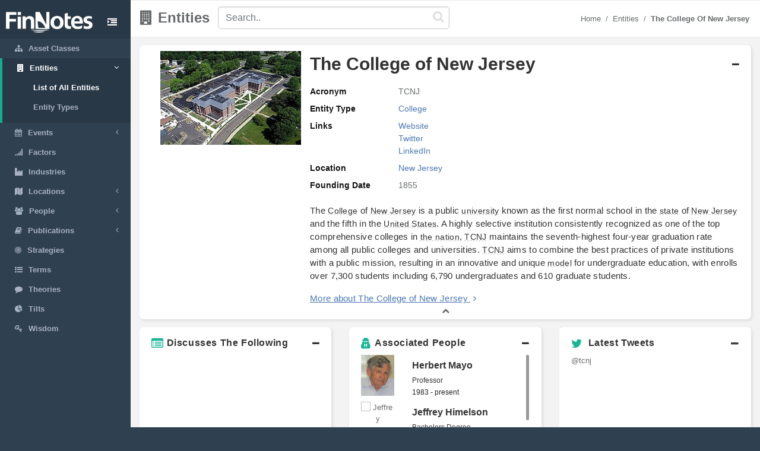

--- FILE ---
content_type: text/html; charset=utf-8
request_url: https://www.finnotes.org/entities/the-college-of-new-jersey
body_size: 5571
content:
<!DOCTYPE html>
<html lang="en-US">
  <head>
    <meta charset="utf-8">
    <meta name="viewport" content="width=device-width, initial-scale=1.0">

    <!-- Added from Jim -->
    <meta http-equiv="X-UA-Compatible" content="IE=edge">

    <!-- No Indexing -->
    
    <!-- DYNAMIC TITLE -->
      <title>The College of New Jersey - College</title>

    <!-- DYNAMIC DESCRIPTION -->
      <meta name="description" content='The College of New Jersey is a public university known as the first normal school in the state of New Jersey and the fifth in the United States. A highly selective institution consistently recognized as one of the top comprehensive colleges in the nation, TCNJ maintains the seventh-highest four-year graduation rate among all public colleges and universities. TCNJ aims to combine the best practices of private institutions with a public mission, resulting in an innovative and unique model for undergraduate education, with enrolls over 7,300 students including 6,790 undergraduates and 610 graduate students.' />

    <meta name="csrf-param" content="authenticity_token" />
<meta name="csrf-token" content="CL2NacQlxtOOR3Adj4E+YxsGiXKItqABFAg+R/aZY6cYZf4qEovWJdlQaV930AIf6iAj8Lsy1lCC+gvMaJ/plA==" />

    <script src="/assets/application-53affb7b24d594bb31cb3b390952476f902b7c0b59e44e81e09315362bf65213.js" defer="defer"></script>
    <!-- show page(dynamic) images preload -->
        <link rel="preload" href="https://finn--production.s3.amazonaws.com/uploads/public_5c0bab17-9191-42dc-951b-a306d22eef41_image.jpeg" as="image" type="image/jpeg">
    <link rel="preload" href="https://finn--production.s3.amazonaws.com/uploads/block_b59a1131-5657-469d-8163-edb6e935c6c6_image.jpeg" as="image" type="image/jpeg">
    <link rel="preload" href="https://finn--production.s3.amazonaws.com/uploads/block_bc936d97-ceb5-4256-a111-d869e4ee2cd4_image.jpeg" as="image" type="image/jpeg">
    <link rel="preload" href="https://finn--production.s3.amazonaws.com/uploads/block_c9d1ac49-0e29-46cc-8813-ce40bb544e2e_image.jpeg" as="image" type="image/jpeg">
    <link rel="preload" href="https://finn--production.s3.amazonaws.com/uploads/block_a2724d26-8036-4d46-8982-02104b2c48ed_image.jpeg" as="image" type="image/jpeg">
    <link rel="preload" href="https://finn--production.s3.amazonaws.com/uploads/block_a66992fa-1b94-46ff-9e3b-433ffcad7e63_image.jpeg" as="image" type="image/jpeg">
    <link rel="preload" href="https://finn--production.s3.amazonaws.com/uploads/block_bf4681ee-945f-42de-91a8-a4fd6a6d7f00_image.jpeg" as="image" type="image/jpeg">


    <link rel="stylesheet" media="screen" href="/assets/application-873263ee1071b1179fd80a7022af07d10dd5392979fa0c34b88390b03382454e.css" data-turbolinks-track="preload" />
    <link rel="preload" href="/assets/finnotes-logo-white-d6d760675e3685371d07ec656da93e2bc6e1e320b5609a804f7baa090876e577.png" as="image" type="image/png">
    <link rel="icon preload" type="image/x-icon" href="/assets/finnotes-favicon-647703e474407844cebe93931d6aa9e6e978f1db3dad6483bb2a3b5ee591b67e.png" />

  </head>

  <body>
    <div id="wrapper">
        <nav class='navbar-default navbar-static-side' role='navigation'>
<div class='sidebar-collapse'>
<ul class='nav metismenu' data-turbolink='false' id='side-menu'>
<li class='nav-header custom-logo-content-li' style=''>
<div class='dropdown profile-element'>
<a class='dropdown-toggle' data-turbolink='false' data_toggle='dropdown' href='/'>
<img alt="Finnotes Logo" class="img-fluid" src="/assets/finnotes-logo-white-d6d760675e3685371d07ec656da93e2bc6e1e320b5609a804f7baa090876e577.png" />
</a>
</div>
<div class='navbar-header custom-btn-collapse-content'>
<a class='navbar-minimalize minimalize-styl-2 btn custom-btn-collapse' href='#'>
<i class='fa fa-indent'></i>
</a>
</div>
<div class='logo-element'>
FN
</div>
</li>
<li class=''>
<a href='/asset-classes'>
<i class='fa fa-sitemap'></i>
<span class='nav-label'>Asset Classes</span>
</a>
</li>
<li class='active'>
<a href='#'>
<i class='fa fa-building'></i>
<span class='nav-label'>Entities</span>
<span class='fa arrow'></span>
</a>
<ul class='nav nav-second-level collapse'>
<li class='active'>
<a href='/entities'>List of All Entities</a>
</li>
<li class=''>
<a href='/entity-types'>Entity Types</a>
</li>
</ul>
</li>
<li class=''>
<a href='#'>
<i class='fa fa-calendar'></i>
<span class='nav-label'>Events</span>
<span class='fa arrow'></span>
</a>
<ul class='nav nav-second-level collapse'>
<li class=''>
<a href='/events'>List of All Events</a>
</li>
<li class=''>
<a href='/event-types'>Event Types</a>
</li>
</ul>
</li>
<li class=''>
<a href='/factors'>
<i class='fa fa-signal'></i>
<span class='nav-label'>Factors</span>
</a>
</li>
<li class=''>
<a href='/industries'>
<i class='fa fa-industry'></i>
<span class='nav-label'>Industries</span>
</a>
</li>
<li class=''>
<a href='#'>
<i class='fa fa-map'></i>
<span class='nav-label'>Locations</span>
<span class='fa arrow'></span>
</a>
<ul class='nav nav-second-level collapse'>
<li class=''>
<a href='/locations'>List of All Locations</a>
</li>
<li class=''>
<a href='/location-types'>Location Types</a>
</li>
</ul>
</li>
<li class=''>
<a href='#'>
<i class='fa fa-users'></i>
<span class='nav-label'>People</span>
<span class='fa arrow'></span>
</a>
<ul class='nav nav-second-level collapse'>
<li class=''>
<a href='/people'>List of All People</a>
</li>
<li class=''>
<a href='/positions'>List of all Positions</a>
</li>
</ul>
</li>
<li class=''>
<a href='#'>
<i class='fa fa-book'></i>
<span class='nav-label'>Publications</span>
<span class='fa arrow'></span>
</a>
<ul class='nav nav-second-level collapse'>
<li class=''>
<a href='/publications'>List of All Publications</a>
</li>
<li class=''>
<a href='/publication-types'>Publication Types</a>
</li>
</ul>
</li>
<!-- /use chess--queen in future -->
<li class=''>
<a href='/strategies'>
<i class='fa fa-bullseye'></i>
<span class='nav-label'>Strategies</span>
</a>
</li>
<!-- /Use newspaper in future -->
<li class=''>
<a href='/terms'>
<i class='fa fa-list-ul'></i>
<span class='nav-label'>Terms</span>
</a>
</li>
<!-- /Use Lightbulb in future once fontawesome updated -->
<li class=''>
<a href='/theories'>
<i class='fa fa-comment'></i>
<span class='nav-label'>Theories</span>
</a>
</li>
<li class=''>
<a href='/tilts'>
<i class='fa fa-pie-chart'></i>
<span class='nav-label'>Tilts</span>
</a>
</li>
<li class=''>
<a href='/wisdoms'>
<i class='fa fa-key'></i>
<span class='nav-label'>Wisdom</span>
</a>
</li>
</ul>
</div>
</nav>

        <div id="page-wrapper" class="gray-bg">
          <div class="row border-bottom">
  <nav class="navbar navbar-static-top" role="navigation" style="margin-bottom: 0">
    <div class="navbar-header">

    </div>
  </nav>
</div>
<div class="top-navigation-content wrapper border-bottom white-bg page-heading custom-sub-headingbar align-items-center">
  <div class="d-inline-block partial-btn-content">
    <a class="navbar-minimalize minimalize-styl-2 btn btn-primary partial-btn" href="#">
      <i class="fa fa-indent"></i>
    </a>
  </div>
  <div class="d-inline-block align-middle page-title-content">
      <h2 class="mr-none page-heading-h2"><i class="fa fa-building" aria-hidden="true"></i>Entities</h2>
  </div>
  <div class="d-inline-block align-middle search-content">
    <form class="self-searchbar" id="search-form" action="/search" accept-charset="UTF-8" data-remote="true" method="get"><input name="utf8" type="hidden" value="&#x2713;" autocomplete="off" />
      <div class="pos-relative">
        <i class="fa fa-search custom-search-icn"></i>
        <input id="top-search" class="form-control" placeholder="Search.." data-behavior="autocomplete" data-model="Entities" type="text" name="q" />
      </div>
</form>  </div>
  <div class="d-inline-block align-middle breadcrumb-content">
    <ol class="breadcrumb justify-content-end">
        <li class="breadcrumb-item"><a href="/">Home </a></li><li class="breadcrumb-item"><a href="/entities">Entities</a></li><li class="breadcrumb-item"><a href="/entities/the-college-of-new-jersey"><strong>The College of New Jersey</strong></a></li>
    </ol> 
  </div>
</div>
          <div class='row'>
<div class='col-lg-12'>
<div class='wrapper wrapper-content' id='cmn-detail-wrapper'>
<div class='row'>
<div class='col-12 pd-t-1'>
<div class='card custom-card'>
<div class='card-body'>
<div id='entity-list-detail-contentainer'>
<div class='collapse-basic-data-content'>
<div aria-controls='locations-moredata' aria-expanded='true' class='link-overlay collapsed' data-toggle='collapse' href='#basic-detail-img,#basic-detail-data' role='button'></div>
<div class='partial-image-wrapper text-center'>
<img class="lazyload img-fluid " data-original="https://finn--production.s3.amazonaws.com/uploads/public_5c0bab17-9191-42dc-951b-a306d22eef41_image.jpeg" alt="The College of New Jersey" src="" />
</div>
<div class='basic-person-details'>
<div class='d-flex flex-wrap align-items-center custom-txt-center'>
<h1 class='name-heading'>The College of New Jersey</h1>
<span class='collapse-panel-head-icn'>
<i aria-hidden='true' class='fa fa-plus'></i>
<i aria-hidden='true' class='fa fa-minus'></i>
</span>
</div>
<div class='collapse custom-loc-collapse show cmn-mod-basic-detail' id='basic-detail-data'>
<div class='row pd-t-1'>
<div class='col-12 text-left'>
<div class='label-block'>Acronym</div>
<div class='content-spn pb-2'>TCNJ</div>
</div>
<div class='col-12 text-left'>
<div class='label-block'>Entity Type</div>
<div class='content-spn pb-2'>
<a class='redirect-link' href='/entity-types/college'>
<span class='nav-label tooltip tooltipster-shadow-preview tooltipstered dflt-link' data-tooltip-content='#college' instance_class='EntityType' instance_id='21'>
College
</span>
<div class='tooltip_templates' style='position: relative;'>
<div class='custom-tooltip-content' id='college'></div>
</div>
</a>

</div>
</div>
<div class='col-12 text-left'>
<div class='label-block'>Links</div>
<div class='content-spn pb-2'>
<div class='show-links'>
<a class="dflt-link" target="_blank" href="http://tcnj.edu">Website</a>
<a class="dflt-link" target="_blank" href="https://twitter.com/tcnj">Twitter</a>
<a class="dflt-link" target="_blank" href="https://www.linkedin.com/school/the-college-of-new-jersey/">LinkedIn</a>
</div>
</div>
</div>
<div class='col-12 text-left'>
<div class='label-block'>Location</div>
<div class='content-spn pb-2'>
<a class='redirect-link' href='/locations/new-jersey'>
<span class='nav-label tooltip tooltipster-shadow-preview tooltipstered dflt-link' data-tooltip-content='#new-jersey' instance_class='Location' instance_id='155'>
New Jersey
</span>
<div class='tooltip_templates' style='position: relative;'>
<div class='custom-tooltip-content' id='new-jersey'></div>
</div>
</a>

</div>
</div>
<div class='col-12 text-left'>
<div class='label-block'>Founding Date</div>
<div class='content-spn pb-2'>1855</div>
</div>
</div>
<div class='row texting pd-t-1'>
<div class='col-12 partial-para-content' id='custom-desc-styles'>
<p>The <a class="dflt-link" data-turbolinks="false" data-toggle="tooltip" data-placement="top" title="Entity type" href="/entity-types/college">College</a> of <a class="dflt-link" data-turbolinks="false" data-toggle="tooltip" data-placement="top" title="Location" href="/locations/new-jersey">New Jersey</a> is a public <a class="dflt-link" data-turbolinks="false" data-toggle="tooltip" data-placement="top" title="Entity type" href="/entity-types/university">university</a> known as the first normal school in the <a class="dflt-link" data-turbolinks="false" data-toggle="tooltip" data-placement="top" title="Location type" href="/location-types/state">state</a> of <a class="dflt-link" data-turbolinks="false" data-toggle="tooltip" data-placement="top" title="Location" href="/locations/new-jersey">New Jersey</a> and the fifth in the <a class="dflt-link" data-turbolinks="false" data-toggle="tooltip" data-placement="top" title="Location" href="/locations/united-states">United States</a>. A highly selective institution consistently recognized as one of the top comprehensive colleges in <a class="dflt-link" data-turbolinks="false" data-toggle="tooltip" data-placement="top" title="Publication" href="/publications/the-nation">the nation</a>, <a class="dflt-link" data-turbolinks="false" data-toggle="tooltip" data-placement="top" title="Entity" href="/entities/the-college-of-new-jersey">TCNJ</a> maintains the seventh-highest four-year graduation rate among all public colleges and universities. <a class="dflt-link" data-turbolinks="false" data-toggle="tooltip" data-placement="top" title="Entity" href="/entities/the-college-of-new-jersey">TCNJ</a> aims to combine the best practices of private institutions with a public mission, resulting in an innovative and unique <a class="dflt-link" data-turbolinks="false" data-toggle="tooltip" data-placement="top" title="Term" href="/terms/model">model</a> for undergraduate education, with enrolls over 7,300 students including 6,790 undergraduates and 610 graduate students.</p>
<div class='more-details'>
<a class="more-txt-anchor Top" aria-controls="notes-moredata" aria-expanded="false" data-toggle="collapse" role="button" href="#notes-moredata">More about The College of New Jersey</a>
<i aria-hidden='true' class='fa fa-angle-right pd-l-5px'></i>
</div>
</div>
</div>

</div>
</div>
</div>
</div>
<div class='collapse custom-loc-collapse w-100 show' id='basic-detail-data'>
<div class='text-center'>
<a aria-controls='locations-moredata' aria-expanded='true' data-toggle='collapse' href='#basic-detail-img,#basic-detail-data' role='button'>
<i aria-hidden='true' class='fa fa-chevron-up'></i>
</a>
</div>
</div>
</div>
</div>
</div>
<div class='url' data-url='https://twitter.com/tcnj'></div>

<div class='col-12 col-sm-12 col-lg-4 pd-t-1'>
<div class='card custom-card'>
<div class='card-body'>
<a aria-controls='locations-moredata' aria-expanded='true' class='loc-more-data-navigation collapsed' data-toggle='collapse' href='#locations-moredata' role='button'>
<p class='people-detail-head fnt-sarabun d-flex flex-wrap'>
<span>
<i aria-hidden='true' class='fa fa-list-alt dflt-primary-icn'></i>
</span>
<span class='collapse-panel-head-title' data-tooltip='The College of New Jersey are connected with the following topics'>
Discusses The Following
</span>
<span class='collapse-panel-head-icn'>
<i aria-hidden='true' class='fa fa-plus'></i>
<i aria-hidden='true' class='fa fa-minus'></i>
</span>
</p>

</a>
<div class='collapse custom-loc-collapse show' id='locations-moredata'>
<div class='inner-height-of-container'>
<div class='loc-initial-data inner-container'>
</div>
</div>
<div class='text-center'>
<a aria-controls='locations-moredata' aria-expanded='false' data-toggle='collapse' href='#locations-moredata' role='button'>
<i aria-hidden='true' class='fa fa-chevron-up'></i>
</a>
</div>
<div class='text-center chevron'>
<i aria-hidden='true' class='fa fa-chevron-up hide'></i>
</div>
</div>
</div>
</div>
</div>

<div class='col-12 col-sm-12 col-lg-4 pd-t-1'>
<div class='card custom-card'>
<div class='card-body'>
<a aria-controls='locations-moredata' aria-expanded='true' class='loc-more-data-navigation collapsed' data-toggle='collapse' href='#experience-moredata' role='button'>
<p class='people-detail-head fnt-sarabun d-flex flex-wrap align-items-center'>
<span>
<i aria-hidden='true' class='fa fa-user-secret dflt-primary-icn'></i>
</span>
<span class='collapse-panel-head-title' data-tooltip='People who have worked at The College of New Jersey'>
Associated People
</span>
<span class='collapse-panel-head-icn'>
<i aria-hidden='true' class='fa fa-plus'></i>
<i aria-hidden='true' class='fa fa-minus'></i>
</span>
</p>
</a>
<div class='collapse custom-loc-collapse show' id='experience-moredata'>
<div class='inner-height-of-container'>
<div class='loc-initial-data inner-container'>
<div class='row align-items-center'>
<div class='col-4 mb-1 text-center'>
<a href='/people/herbert-mayo'>
<img class="lazyload img-fluid size" data-original="https://finn--production.s3.amazonaws.com/uploads/block_b59a1131-5657-469d-8163-edb6e935c6c6_image.jpeg" alt="Herbert Mayo" src="" />
</a>
</div>
<div class='col-8 dflt-font fnt-sz-16px fw-semibold'>
<a class="dflt-link" href="/people/herbert-mayo">Herbert Mayo</a>
<label class='fnt-sz-12px mr-b-0 fnt-sarabun w-100 f-w-100'>
<a class="dflt-link" href="/positions/professor">Professor</a>
</label>
<p class='fnt-sz-12px mr-b-0 fnt-sarabun f-w-100'>
1983 - present
</p>
</div>
<div class='col-4 mb-1 text-center'>
<a href='/people/jeffrey-himelson'>
<img class="lazyload img-fluid size" data-original="https://finn--production.s3.amazonaws.com/uploads/block_bc936d97-ceb5-4256-a111-d869e4ee2cd4_image.jpeg" alt="Jeffrey Himelson" src="" />
</a>
</div>
<div class='col-8 dflt-font fnt-sz-16px fw-semibold'>
<a class="dflt-link" href="/people/jeffrey-himelson">Jeffrey Himelson</a>
<label class='fnt-sz-12px mr-b-0 fnt-sarabun w-100 f-w-100'>
<a class="dflt-link" href="/positions/bachelors-degree">Bachelors Degree</a>
</label>
<p class='fnt-sz-12px mr-b-0 fnt-sarabun f-w-100'>
2011 - 2014
</p>
</div>
<div class='col-4 mb-1 text-center'>
<a href='/people/james-seyffart'>
<img class="lazyload img-fluid size" data-original="https://finn--production.s3.amazonaws.com/uploads/block_c9d1ac49-0e29-46cc-8813-ce40bb544e2e_image.jpeg" alt="James Seyffart" src="" />
</a>
</div>
<div class='col-8 dflt-font fnt-sz-16px fw-semibold'>
<a class="dflt-link" href="/people/james-seyffart">James Seyffart</a>
<label class='fnt-sz-12px mr-b-0 fnt-sarabun w-100 f-w-100'>
<a class="dflt-link" href="/positions/bachelors-degree">Bachelors Degree</a>
</label>
<p class='fnt-sz-12px mr-b-0 fnt-sarabun f-w-100'>
2010 - 2014
</p>
</div>
<div class='col-4 mb-1 text-center'>
<a href='/people/shawn-hackett'>
<img class="lazyload img-fluid size" data-original="https://finn--production.s3.amazonaws.com/uploads/block_a2724d26-8036-4d46-8982-02104b2c48ed_image.jpeg" alt="Shawn Hackett" src="" />
</a>
</div>
<div class='col-8 dflt-font fnt-sz-16px fw-semibold'>
<a class="dflt-link" href="/people/shawn-hackett">Shawn Hackett</a>
<label class='fnt-sz-12px mr-b-0 fnt-sarabun w-100 f-w-100'>
<a class="dflt-link" href="/positions/bachelors-degree">Bachelors Degree</a>
</label>
<p class='fnt-sz-12px mr-b-0 fnt-sarabun f-w-100'>
1987 - 1991
</p>
</div>
<div class='col-4 mb-1 text-center'>
<a href='/people/ron-basu'>
<img class="lazyload img-fluid size" data-original="https://finn--production.s3.amazonaws.com/uploads/block_a66992fa-1b94-46ff-9e3b-433ffcad7e63_image.jpeg" alt="Ron Basu" src="" />
</a>
</div>
<div class='col-8 dflt-font fnt-sz-16px fw-semibold'>
<a class="dflt-link" href="/people/ron-basu">Ron Basu</a>
<label class='fnt-sz-12px mr-b-0 fnt-sarabun w-100 f-w-100'>
<a class="dflt-link" href="/positions/master-s-degree">Master&#39;s Degree</a>
</label>
<p class='fnt-sz-12px mr-b-0 fnt-sarabun f-w-100'>
1988 - 1990
</p>
</div>
<div class='col-4 mb-1 text-center'>
<a href='/people/jeff-horowitz'>
<img class="lazyload img-fluid size" data-original="https://finn--production.s3.amazonaws.com/uploads/block_bf4681ee-945f-42de-91a8-a4fd6a6d7f00_image.jpeg" alt="Jeff Horowitz" src="" />
</a>
</div>
<div class='col-8 dflt-font fnt-sz-16px fw-semibold'>
<a class="dflt-link" href="/people/jeff-horowitz">Jeff Horowitz</a>
<label class='fnt-sz-12px mr-b-0 fnt-sarabun w-100 f-w-100'>
<a class="dflt-link" href="/positions/bachelors-degree">Bachelors Degree</a>
</label>
<p class='fnt-sz-12px mr-b-0 fnt-sarabun f-w-100'>
1985 - 1989
</p>
</div>
</div>
</div>
</div>
<div class='load-more-data text-center'>
<i aria-hidden='true' class='fa fa-plus'></i>
</div>
<div class='text-center chevron'>
<i aria-hidden='true' class='fa fa-chevron-up hide'></i>
</div>
</div>
</div>
</div>
</div>

<div class='col-12 col-sm-12 col-lg-4'>
<div class='row-6 pd-t-1'>
<div class='card custom-card'>
<div class='card-body'>
<div>
<a aria-controls='tweets-moredata' aria-expanded='true' class='tweets-more-data-navigation collapsed' data-toggle='collapse' href='#tweets-moredata' role='button'>
<div class='people-detail-head fnt-sarabun d-flex flex-wrap'>
<div class='span collapse-panel-head-title'>
<i aria-hidden='true' class='fa fa-twitter dflt-primary-icn' id='tweetsHeader'></i>
Latest Tweets
</div>
<span class='collapse-panel-head-icn'>
<i aria-hidden='true' class='fa fa-minus'></i>
</span>
</div>
</a>
</div>
<div class='collapse custom-loc-collapse show' id='tweets-moredata'>
<div class='inner-height-of-container inner-height-of-container-tweets'>
<div class='d-flex flex-wrap inner-container'>
<a class='twitter-flex' href='https://twitter.com/tcnj' target='_blank'>@tcnj</a>
<div class='twitter-button'>
<a class='twitter-follow-button' data-show-count='false' href='https://twitter.com/tcnj?ref_src=twsrc%5Etfw'></a>
</div>
<div id='tweets'></div>
<!-- twitter timeline -->
</div>
</div>
<div class='col-12 text-center'>
<a aria-controls='tweets-moredata' aria-expanded='false' data-toggle='collapse' href='#tweets-moredata' role='button'>
<i aria-hidden='true' class='fa fa-chevron-up'></i>
</a>
</div>
</div>
</div>
</div>

</div>
</div>

<div class='col-12 pd-t-1 size'>
<div class='card custom-card'>
<div class='card-body'>
<div>
<a aria-controls='notes-moredata' aria-expanded='true' class='notes-more-data-navigation collapsed' data-toggle='collapse' href='#notes-moredata' id='test-link' role='button'>
<p class='people-detail-head fnt-sarabun d-flex flex-wrap'>
<span class='collapse-panel-head-title' data-tooltip='Additional Notes About The College of New Jersey'>
<i aria-hidden='true' class='fa fa-ioxhost dflt-primary-icn'></i>
Notes
</span>
<span class='collapse-panel-head-icn'>
<i aria-hidden='true' class='fa fa-plus'></i>
<i aria-hidden='true' class='fa fa-minus'></i>
</span>
</p>
</a>
</div>
<div class='collapse custom-notes-more-collapse show' id='notes-moredata'>
<div class='row'>
<div class='col-12 col-sm-6 col-md-8 col-lg-9'>
<p class='notes-para fnt-sarabun'>
<ul>
<li><a class="dflt-link" data-turbolinks="false" data-toggle="tooltip" data-placement="top" title="Entity" href="/entities/the-college-of-new-jersey">TCNJ</a> currently is ranked as one of the 75 Most Competitive schools in <a class="dflt-link" data-turbolinks="false" data-toggle="tooltip" data-placement="top" title="Publication" href="/publications/the-nation">the nation</a> by Barron’s Profiles of American Colleges.</li>
<li>It is rated the No. 1 public institution in the northern <a class="dflt-link" data-turbolinks="false" data-toggle="tooltip" data-placement="top" title="Location type" href="/location-types/region">region</a> of the <a class="dflt-link" data-turbolinks="false" data-toggle="tooltip" data-placement="top" title="Location type" href="/location-types/country">country</a> by U.S. News & <a class="dflt-link" data-turbolinks="false" data-toggle="tooltip" data-placement="top" title="Entity" href="/entities/world">World</a> Report. </li>
<li>It was named the #10 <a class="dflt-link" data-turbolinks="false" data-toggle="tooltip" data-placement="top" title="Term" href="/terms/value">value</a> in public <a class="dflt-link" data-turbolinks="false" data-toggle="tooltip" data-placement="top" title="Entity type" href="/entity-types/higher-education">higher education</a> by the Princeton Review in 2009 and, in 2006, was awarded a Phi <a class="dflt-link" data-turbolinks="false" data-toggle="tooltip" data-placement="top" title="Term" href="/terms/beta">Beta</a> Kappa chapter.</li>
<li>The <a class="dflt-link" data-turbolinks="false" data-toggle="tooltip" data-placement="top" title="Entity type" href="/entity-types/university">university</a> has seven different schools, with most students enrolling in the School of Humanities and Social Sciences and the School of Sciences and the.</li>
<li>The School of Education was the first teacher-education program in <a class="dflt-link" data-turbolinks="false" data-toggle="tooltip" data-placement="top" title="Location" href="/locations/new-jersey">New Jersey</a> and the ninth in the <a class="dflt-link" data-turbolinks="false" data-toggle="tooltip" data-placement="top" title="Location type" href="/location-types/country">country</a>.</li>
<li>Through its partnership with Raise.Me, <a class="dflt-link" data-turbolinks="false" data-toggle="tooltip" data-placement="top" title="Entity" href="/entities/the-college-of-new-jersey">TCNJ</a> allows in-state and out-of-state students to earn scholarships before and during the application process based entirely on their high school achievements. </li>
</ul>
</p>
</div>
<div class='col-12 col-sm-6 col-md-4 col-lg-3' id='google-ads'>
<div class='bordered text-center'>
<!-- <script src="//pagead2.googlesyndication.com/pagead/js/adsbygoogle.js"></script> -->
<ins class="adsbygoogle"
      style="display:block"
      data-ad-client="ca-pub-3924575779399534"
      data-ad-slot="7758949604"
      data-ad-format="auto"
      data-full-width-responsive="true"></ins>

<script>
  (adsbygoogle = window.adsbygoogle || []).push({});
</script>
</div>
</div>
<div class='col-12 text-center'>
<a aria-controls='author-moredata' aria-expanded='false' data-toggle='collapse' href='#notes-moredata' role='button'>
<i aria-hidden='true' class='fa fa-chevron-up'></i>
</a>
</div>
</div>
</div>
</div>
</div>
</div>

</div>
</div>
</div>
</div>

          <div class="footer">
  <div class="row">
    <div class="col-12 col-sm-12 footer-lft-div">
      <strong>Warnings and Disclaimers</strong>
      <p class="fnt-sarabun">The information contained herein is obtained from sources believed to be reliable, but its accuracy cannot be guaranteed. It is not designed to meet your personal financial situation - we are not investment advisors nor do we give personalized investment advice. The opinions expressed herein are those of the publisher and are subject to change without notice. It may become outdated an there is no obligation to update any such information.</p>
    </div>

    <div class="col-12 text-center footer-second-element">
      <ul class="links-ul public-links">


        <li><a href="/pages/about">About</a></li>
        <li><a href="/sitemap.xml">Sitemap</a></li>
        <li><a href="/pages/privacy_policy">Privacy Policy</a></li>
        <li><a href="/pages/terms">Terms</a></li>
        <li><a href="/pages/contact">Contact</a></li>
      </ul>
      <div class="cpy-rgt-cntnt"><strong>Copyright</strong> Finnotes.org &copy; 2018 - 2020</div>         
    </div>
  </div>
</div>
        </div>
      <!-- Global site tag (gtag.js) - Google Analytics -->
<script>
  window.dataLayer = window.dataLayer || [];
  function gtag(){dataLayer.push(arguments);}
  gtag('js', new Date());

  gtag('config', 'UA-113326304-1');
</script>
    </div>

      <script type="text/javascript">
        // for google ads
        function downloadJSAtOnload() {
          var element = document.createElement("script");
          element.src = "https://pagead2.googlesyndication.com/pagead/js/adsbygoogle.js";
          document.body.appendChild(element);
        }
        if (window.addEventListener)
        window.addEventListener("load", downloadJSAtOnload, false);
        else if (window.attachEvent)
        window.attachEvent("onload", downloadJSAtOnload);
        else window.onload = downloadJSAtOnload;

        // for google analytics
        function downloadAnalyticsJSAtOnload() {
          var a_element = document.createElement("script");
          a_element.src = "https://www.googletagmanager.com/gtag/js?id=UA-113326304-1";
          document.body.appendChild(a_element);
        }
        if (window.addEventListener)
        window.addEventListener("load", downloadAnalyticsJSAtOnload, false);
        else if (window.attachEvent)
        window.attachEvent("onload", downloadAnalyticsJSAtOnload);
        else window.onload = downloadAnalyticsJSAtOnload;
      </script>
  </body>
</html>


--- FILE ---
content_type: text/html; charset=utf-8
request_url: https://www.google.com/recaptcha/api2/aframe
body_size: 270
content:
<!DOCTYPE HTML><html><head><meta http-equiv="content-type" content="text/html; charset=UTF-8"></head><body><script nonce="ZJI9DdLXJozUFqdFjJUNRw">/** Anti-fraud and anti-abuse applications only. See google.com/recaptcha */ try{var clients={'sodar':'https://pagead2.googlesyndication.com/pagead/sodar?'};window.addEventListener("message",function(a){try{if(a.source===window.parent){var b=JSON.parse(a.data);var c=clients[b['id']];if(c){var d=document.createElement('img');d.src=c+b['params']+'&rc='+(localStorage.getItem("rc::a")?sessionStorage.getItem("rc::b"):"");window.document.body.appendChild(d);sessionStorage.setItem("rc::e",parseInt(sessionStorage.getItem("rc::e")||0)+1);localStorage.setItem("rc::h",'1769358095460');}}}catch(b){}});window.parent.postMessage("_grecaptcha_ready", "*");}catch(b){}</script></body></html>